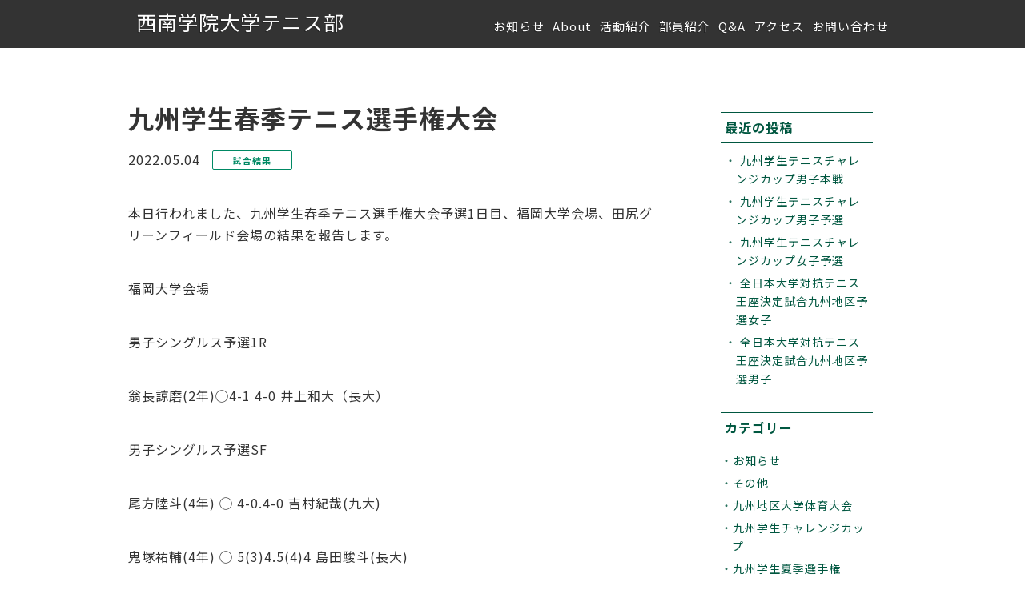

--- FILE ---
content_type: text/html; charset=UTF-8
request_url: https://seinandaitennis.net/archives/3145
body_size: 25331
content:




<!doctype html>
<html lang="ja">
<head>
<meta charset="UTF-8">
<meta charset="UTF-8">
<meta name="viewport" content="width=device-width, initial-scale=1">
<title>九州学生春季テニス選手権大会 | 西南学院大学テニス部</title>
<link rel='dns-prefetch' href='//s0.wp.com' />
<link rel='dns-prefetch' href='//secure.gravatar.com' />
<link rel='dns-prefetch' href='//s.w.org' />
<link rel="alternate" type="application/rss+xml" title="西南学院大学テニス部 &raquo; 九州学生春季テニス選手権大会 のコメントのフィード" href="https://seinandaitennis.net/archives/3145/feed" />
<meta name="description" content="本日行われました、九州学生春季テニス選手権大会予選1日目、福岡大学会場、田尻グリーンフィールド会場の結果を報告します。福岡大学会場男子シングルス予選1R翁長諒磨(2年)◯4-1 4-0 井上和大（長大）男子シングルス予選SF尾方陸斗(4年) ◯ 4-0.4-0 吉村紀哉(九大)鬼塚祐輔(4年) ◯ 5(3)4.5(4)4 島田駿斗(長大)香月春人(4年) ◯ 4-1.5-3 谷山太一(熊大)坂田賢亮(4年) ◯ 4-0.4-0 石橋和大(熊大)翁長諒磨(2" />		<script type="text/javascript">
			window._wpemojiSettings = {"baseUrl":"https:\/\/s.w.org\/images\/core\/emoji\/12.0.0-1\/72x72\/","ext":".png","svgUrl":"https:\/\/s.w.org\/images\/core\/emoji\/12.0.0-1\/svg\/","svgExt":".svg","source":{"concatemoji":"https:\/\/seinandaitennis.net\/wp-includes\/js\/wp-emoji-release.min.js?ver=5.2.21"}};
			!function(e,a,t){var n,r,o,i=a.createElement("canvas"),p=i.getContext&&i.getContext("2d");function s(e,t){var a=String.fromCharCode;p.clearRect(0,0,i.width,i.height),p.fillText(a.apply(this,e),0,0);e=i.toDataURL();return p.clearRect(0,0,i.width,i.height),p.fillText(a.apply(this,t),0,0),e===i.toDataURL()}function c(e){var t=a.createElement("script");t.src=e,t.defer=t.type="text/javascript",a.getElementsByTagName("head")[0].appendChild(t)}for(o=Array("flag","emoji"),t.supports={everything:!0,everythingExceptFlag:!0},r=0;r<o.length;r++)t.supports[o[r]]=function(e){if(!p||!p.fillText)return!1;switch(p.textBaseline="top",p.font="600 32px Arial",e){case"flag":return s([55356,56826,55356,56819],[55356,56826,8203,55356,56819])?!1:!s([55356,57332,56128,56423,56128,56418,56128,56421,56128,56430,56128,56423,56128,56447],[55356,57332,8203,56128,56423,8203,56128,56418,8203,56128,56421,8203,56128,56430,8203,56128,56423,8203,56128,56447]);case"emoji":return!s([55357,56424,55356,57342,8205,55358,56605,8205,55357,56424,55356,57340],[55357,56424,55356,57342,8203,55358,56605,8203,55357,56424,55356,57340])}return!1}(o[r]),t.supports.everything=t.supports.everything&&t.supports[o[r]],"flag"!==o[r]&&(t.supports.everythingExceptFlag=t.supports.everythingExceptFlag&&t.supports[o[r]]);t.supports.everythingExceptFlag=t.supports.everythingExceptFlag&&!t.supports.flag,t.DOMReady=!1,t.readyCallback=function(){t.DOMReady=!0},t.supports.everything||(n=function(){t.readyCallback()},a.addEventListener?(a.addEventListener("DOMContentLoaded",n,!1),e.addEventListener("load",n,!1)):(e.attachEvent("onload",n),a.attachEvent("onreadystatechange",function(){"complete"===a.readyState&&t.readyCallback()})),(n=t.source||{}).concatemoji?c(n.concatemoji):n.wpemoji&&n.twemoji&&(c(n.twemoji),c(n.wpemoji)))}(window,document,window._wpemojiSettings);
		</script>
		<style type="text/css">
img.wp-smiley,
img.emoji {
	display: inline !important;
	border: none !important;
	box-shadow: none !important;
	height: 1em !important;
	width: 1em !important;
	margin: 0 .07em !important;
	vertical-align: -0.1em !important;
	background: none !important;
	padding: 0 !important;
}
</style>
	<link rel='stylesheet' id='wp-block-library-css'  href='https://seinandaitennis.net/wp-includes/css/dist/block-library/style.min.css?ver=5.2.21' type='text/css' media='all' />
<link rel='stylesheet' id='vk-blocks-build-css-css'  href='https://seinandaitennis.net/wp-content/plugins/vk-all-in-one-expansion-unit/plugins/vk-blocks/build/block-build.css?ver=0.6.0' type='text/css' media='all' />
<link rel='stylesheet' id='vkExUnit_common_style-css'  href='https://seinandaitennis.net/wp-content/plugins/vk-all-in-one-expansion-unit/css/vkExUnit_style.css?ver=9.1.2' type='text/css' media='all' />
<link rel='stylesheet' id='sgutc-style-css'  href='https://seinandaitennis.net/wp-content/themes/sgutc/style.css?ver=5.2.21' type='text/css' media='all' />
<link rel='stylesheet' id='ress-css'  href='https://seinandaitennis.net/wp-content/themes/sgutc/css/ress.css?ver=5.2.21' type='text/css' media='all' />
<link rel='stylesheet' id='vegas-css'  href='https://seinandaitennis.net/wp-content/themes/sgutc/css/vegas.min.css?ver=5.2.21' type='text/css' media='all' />
<link rel='stylesheet' id='jetpack_css-css'  href='https://seinandaitennis.net/wp-content/plugins/jetpack/css/jetpack.css?ver=7.5.7' type='text/css' media='all' />
<script type='text/javascript' src='https://seinandaitennis.net/wp-includes/js/jquery/jquery.js?ver=1.12.4-wp'></script>
<script type='text/javascript' src='https://seinandaitennis.net/wp-includes/js/jquery/jquery-migrate.min.js?ver=1.4.1'></script>
<script type='text/javascript' src='https://seinandaitennis.net/wp-content/themes/sgutc/js/vegas.min.js?ver=5.2.21'></script>
<link rel='https://api.w.org/' href='https://seinandaitennis.net/wp-json/' />
<link rel="EditURI" type="application/rsd+xml" title="RSD" href="https://seinandaitennis.net/xmlrpc.php?rsd" />
<link rel="wlwmanifest" type="application/wlwmanifest+xml" href="https://seinandaitennis.net/wp-includes/wlwmanifest.xml" /> 
<link rel='prev' title='九州学生新進テニストーナメント' href='https://seinandaitennis.net/archives/3136' />
<link rel='next' title='九州学生春季テニス選手権大会' href='https://seinandaitennis.net/archives/3152' />
<meta name="generator" content="WordPress 5.2.21" />
<link rel="canonical" href="https://seinandaitennis.net/archives/3145" />
<link rel='shortlink' href='https://wp.me/p4wFP8-OJ' />
<link rel="alternate" type="application/json+oembed" href="https://seinandaitennis.net/wp-json/oembed/1.0/embed?url=https%3A%2F%2Fseinandaitennis.net%2Farchives%2F3145" />
<link rel="alternate" type="text/xml+oembed" href="https://seinandaitennis.net/wp-json/oembed/1.0/embed?url=https%3A%2F%2Fseinandaitennis.net%2Farchives%2F3145&#038;format=xml" />
			
			<script>
			(function(i,s,o,g,r,a,m){i['GoogleAnalyticsObject']=r;i[r]=i[r]||function(){
			(i[r].q=i[r].q||[]).push(arguments)},i[r].l=1*new Date();a=s.createElement(o),
			m=s.getElementsByTagName(o)[0];a.async=1;a.src=g;m.parentNode.insertBefore(a,m)
			})(window,document,'script','https://www.google-analytics.com/analytics.js','ga');

			ga('create', 'UA-142840552-1', 'auto');
			ga('send', 'pageview');

			</script>
			
			
<link rel='dns-prefetch' href='//v0.wordpress.com'/>
<style type='text/css'>img#wpstats{display:none}</style>
<!-- Jetpack Open Graph Tags -->
<meta property="og:type" content="article" />
<meta property="og:title" content="九州学生春季テニス選手権大会" />
<meta property="og:url" content="https://seinandaitennis.net/archives/3145" />
<meta property="og:description" content="本日行われました、九州学生春季テニス選手権大会予選1日目、福岡大学会場、田尻グリーンフィールド会場の結果を報告&hellip;" />
<meta property="article:published_time" content="2022-05-04T11:55:01+00:00" />
<meta property="article:modified_time" content="2022-05-04T12:22:49+00:00" />
<meta property="og:site_name" content="西南学院大学テニス部" />
<meta property="og:image" content="https://s0.wp.com/i/blank.jpg" />
<meta property="og:locale" content="ja_JP" />
<meta name="twitter:creator" content="@seinan_tennis" />
<meta name="twitter:site" content="@seinan_tennis" />
<meta name="twitter:text:title" content="九州学生春季テニス選手権大会" />
<meta name="twitter:card" content="summary" />

<!-- End Jetpack Open Graph Tags -->
<!-- [ VK All in one Expansion Unit OGP ] -->
<meta property="og:site_name" content="西南学院大学テニス部" />
<meta property="og:url" content="https://seinandaitennis.net/archives/3145" />
<meta property="og:title" content="九州学生春季テニス選手権大会 | 西南学院大学テニス部" />
<meta property="og:description" content="本日行われました、九州学生春季テニス選手権大会予選1日目、福岡大学会場、田尻グリーンフィールド会場の結果を報告します。福岡大学会場男子シングルス予選1R翁長諒磨(2年)◯4-1 4-0 井上和大（長大）男子シングルス予選SF尾方陸斗(4年) ◯ 4-0.4-0 吉村紀哉(九大)鬼塚祐輔(4年) ◯ 5(3)4.5(4)4 島田駿斗(長大)香月春人(4年) ◯ 4-1.5-3 谷山太一(熊大)坂田賢亮(4年) ◯ 4-0.4-0 石橋和大(熊大)翁長諒磨(2" />
<meta property="og:type" content="article" />
<!-- [ / VK All in one Expansion Unit OGP ] -->
<style type="text/css"></style><link href="https://fonts.googleapis.com/css?family=Noto+Sans+JP:400,500,700,900&display=swap&subset=japanese" rel="stylesheet"> 
<link href="https://fonts.googleapis.com/css?family=Roboto:400,500,700,900&display=swap" rel="stylesheet">
<link rel="stylesheet" href="https://seinandaitennis.net/wp-content/themes/sgutc/icomoon/style.css">
<script type="text/javascript">
jQuery(function ($) {
$(function(){
  $('.mv').vegas({ //背景画像でスライドショーしたい場所の設定
    slides: [
     { src: 'https://seinandaitennis.net/wp-content/themes/sgutc/images/slide01.jpg' }, //スライドする画像を配列で設定
     { src: 'https://seinandaitennis.net/wp-content/themes/sgutc/images/slide02.jpg' },
     { src: 'https://seinandaitennis.net/wp-content/themes/sgutc/images/slide03.jpg' },
     { src: 'https://seinandaitennis.net/wp-content/themes/sgutc/images/slide04.jpg' }
    ],
     delay: 5000, //スライドまでの時間ををミリ秒単位で設定
     overlay: 'https://seinandaitennis.net/wp-content/themes/sgutc/images/05.png', //オーバーレイする画像の設定
     animation: 'random', //スライドのアニメーションを設定
     transition: 'blur', //スライド間のエフェクトを設定
     transitionDuration: 1000 //エフェクト時間をミリ秒単位で設定
  });
});
});
</script>
<script type="text/javascript">
jQuery(function ($) {
    $(function() {
        var $header = $('#top-head');
        // Nav Toggle Button
        $('#nav-toggle').click(function(){
            $header.toggleClass('open');
        });
    });
	});
</script>
</head>


<body class="post-template-default single single-post postid-3145 single-format-standard post-name-%e4%b9%9d%e5%b7%9e%e5%ad%a6%e7%94%9f%e6%98%a5%e5%ad%a3%e3%83%86%e3%83%8b%e3%82%b9%e9%81%b8%e6%89%8b%e6%a8%a9%e5%a4%a7%e4%bc%9a-9 post-type-post">
<div class="wrap">

<header id="top-head" class="fixed">
    <div class="header_inner">
        <div id="mobile-head">
            <p class="logo"><a href="https://seinandaitennis.net">西南学院大学テニス部</a></p>
            <div id="nav-toggle">
                <div>
                    <span></span>
                    <span></span>
                    <span></span>
                </div>
            </div>
        </div>



		








<nav id="global-nav">
	<ul>
		<li>
			<a href="https://seinandaitennis.net/news/">お知らせ</a>
					</li>

		<li><a href="https://seinandaitennis.net/about">About</a></li>
		<li><a href="https://seinandaitennis.net/activities">活動紹介</a></li>
		<li><a href="https://seinandaitennis.net/member">部員紹介</a></li>
		<li><a href="https://seinandaitennis.net/qa">Q&amp;A</a></li>
		<li><a href="https://seinandaitennis.net/access">アクセス</a></li>
		<li><a href="https://seinandaitennis.net/contact/">お問い合わせ</a></li>
	</ul>

</nav>

    </div>
</header>
 
<main>
	<div class="page_inner">
	<div class="flexbox">
	<div id="article_area">
  
  <h1>九州学生春季テニス選手権大会</h1>
  
  <time datetime="2022-05-04">2022.05.04</time>
<p class="category">試合結果</p>

	
  <p>
<p class="p1"><span class="s1">本日行われました、九州学生春季テニス選手権大会予選</span><span class="s2">1</span><span class="s1">日目、福岡大学会場、田尻グリーンフィールド会場の結果を報告します。</span></p>
<p class="p1"><span class="s1">福岡大学会場</span></p>
<p class="p1"><span class="s1">男子シングルス予選</span><span class="s2">1R</span></p>
<p class="p1"><span class="s1">翁長諒磨</span><span class="s2">(2</span><span class="s1">年</span><span class="s2">)</span><span class="s1">◯</span><span class="s2">4-1 4-0 </span><span class="s1">井上和大（長大）</span></p>
<p class="p1"><span class="s1">男子シングルス予選</span><span class="s2">SF</span></p>
<p class="p3"><span class="s1">尾方陸斗</span><span class="s2">(4</span><span class="s1">年</span><span class="s2">) </span><span class="s1">◯</span><span class="s2"> 4-0.4-0 </span><span class="s1">吉村紀哉</span><span class="s2">(</span><span class="s1">九大</span><span class="s2">)</span></p>
<p class="p3"><span class="s1">鬼塚祐輔</span><span class="s2">(4</span><span class="s1">年</span><span class="s2">) </span><span class="s1">◯</span><span class="s2"> 5(3)4.5(4)4 </span><span class="s1">島田駿斗</span><span class="s2">(</span><span class="s1">長大</span><span class="s2">)</span></p>
<p class="p3"><span class="s1">香月春人</span><span class="s2">(4</span><span class="s1">年</span><span class="s2">) </span><span class="s1">◯</span><span class="s2"> 4-1.5-3 </span><span class="s1">谷山太一</span><span class="s2">(</span><span class="s1">熊大</span><span class="s2">)</span></p>
<p class="p3"><span class="s1">坂田賢亮</span><span class="s2">(4</span><span class="s1">年</span><span class="s2">) </span><span class="s1">◯</span><span class="s2"> 4-0.4-0 </span><span class="s1">石橋和大</span><span class="s2">(</span><span class="s1">熊大</span><span class="s2">)</span></p>
<p class="p3"><span class="s1">翁長諒磨</span><span class="s2">(2</span><span class="s1">年</span><span class="s2">) ● 1-4.5-3.7-10 </span><span class="s1">中園仁</span><span class="s2">(</span><span class="s1">熊大</span><span class="s2">)</span></p>
<p class="p3"><span class="s1">堤健太郎</span><span class="s2">(2</span><span class="s1">年</span><span class="s2">) </span><span class="s1">◯</span><span class="s2"> 4-0.4-0 </span><span class="s1">内田龍成</span><span class="s2">(</span><span class="s1">佐大</span><span class="s2">)</span></p>
<p class="p1"><span class="s1">男子シングルス予選</span><span class="s2">F</span></p>
<p class="p3"><span class="s1">尾方陸斗</span><span class="s2">(4</span><span class="s1">年</span><span class="s2">) </span><span class="s1">◯</span><span class="s2"> 6-1.6-0 </span><span class="s1">大城盛晃</span><span class="s2">(</span><span class="s1">九共大</span><span class="s2">)</span></p>
<p class="p3"><span class="s1">堤健太郎</span><span class="s2">(2</span><span class="s1">年</span><span class="s2">) </span><span class="s1">◯</span><span class="s2"> 6-1.7(2)6 </span><span class="s1">上条良平</span><span class="s2">(</span><span class="s1">九大</span><span class="s2">)</span></p>
<p class="p1"><span class="s1">田尻グリーンフィールド会場</span></p>
<p class="p1"><span class="s1">男子シングルス予選</span><span class="s2">1R</span></p>
<p class="p3"><span class="s1">岩野寛大</span><span class="s2">(2</span><span class="s1">年</span><span class="s2">) </span><span class="s1">◯</span><span class="s2"> 4-2.4-0 </span><span class="s1">黒岩立夢</span><span class="s2">(</span><span class="s1">熊大</span><span class="s2">)</span></p>
<p class="p3"><span class="s1">川上大貴</span><span class="s2">(1</span><span class="s1">年</span><span class="s2">) </span><span class="s1">◯</span><span class="s2"> 4-0.4-0 </span><span class="s1">末永大輔</span><span class="s2">(</span><span class="s1">第工大</span><span class="s2">)</span></p>
<p class="p3"><span class="s1">桝哲洋</span><span class="s2">(1</span><span class="s1">年</span><span class="s2">) ● 3-5.1-4 </span><span class="s1">弓削遙彦</span><span class="s2">(</span><span class="s1">九大医</span><span class="s2">)</span></p>
<p class="p3"><span class="s1">守田一馬</span><span class="s2">(1</span><span class="s1">年</span><span class="s2">) ● 2-4.0-4 </span><span class="s1">江嵜就</span><span class="s2">(</span><span class="s1">九大医</span><span class="s2">)</span></p>
<p class="p1"><span class="s1">男子シングルス予選</span><span class="s2">SF</span></p>
<p class="p3"><span class="s1">川上大貴</span><span class="s2">(1</span><span class="s1">年</span><span class="s2">) </span><span class="s1">◯</span><span class="s2"> 1-4.4-2.10-6 </span><span class="s1">田中翔大</span><span class="s2">(</span><span class="s1">福大</span><span class="s2">)</span></p>
<p class="p1"><span class="s1">女子ダブルス予選</span><span class="s2">SF</span></p>
<p class="p3"><span class="s1">松本</span><span class="s2">(2</span><span class="s1">年</span><span class="s2">)</span><span class="s1">･池野</span><span class="s2">(1</span><span class="s1">年</span><span class="s2">) </span><span class="s1">◯</span><span class="s2"> 4-0.4-0 </span><span class="s1">大塚･高野</span><span class="s2">(</span><span class="s1">熊大</span><span class="s2">)</span></p>
<p class="p1"><span class="s1">尚、松本</span><span class="s2">(3</span><span class="s1">年</span><span class="s2">)</span><span class="s1">・池野</span><span class="s2">(2</span><span class="s1">年</span><span class="s2">)</span><span class="s1">の女子ダブルス予選</span><span class="s2">F</span><span class="s1">、川上大貴</span><span class="s2">(1</span><span class="s1">年</span><span class="s2">)</span><span class="s1">の男子シングルス予選</span><span class="s2">F</span><span class="s1">は日没</span><span class="s2">ret</span><span class="s1">により、延期となりました。</span></p>
<p class="p1"><span class="s1">以上です。</span></p>
<div class="veu_socialSet veu_socialSet-position-after veu_contentAddSection"><script>window.twttr=(function(d,s,id){var js,fjs=d.getElementsByTagName(s)[0],t=window.twttr||{};if(d.getElementById(id))return t;js=d.createElement(s);js.id=id;js.src="https://platform.twitter.com/widgets.js";fjs.parentNode.insertBefore(js,fjs);t._e=[];t.ready=function(f){t._e.push(f);};return t;}(document,"script","twitter-wjs"));</script><ul></ul></div><!-- [ /.socialSet ] --></p>

<div class="post_area">
<ul>
	<li><a href="https://seinandaitennis.net/archives/3136" rel="prev">古い記事へ</a></li>
	<li><a href="https://seinandaitennis.net/archives/3152" rel="next">新しい記事へ</a></li>
</ul>
</div>
<!-- / #article_area --></div>


		<div id="side">
									<div class="widget">
										<li id="recent-posts-2" class="widget widget_recent_entries">		<h2 class="widgettitle">最近の投稿</h2>
		<ul>
											<li>
					<a href="https://seinandaitennis.net/archives/3895">九州学生テニスチャレンジカップ男子本戦</a>
									</li>
											<li>
					<a href="https://seinandaitennis.net/archives/3889">九州学生テニスチャレンジカップ男子予選</a>
									</li>
											<li>
					<a href="https://seinandaitennis.net/archives/3887">九州学生テニスチャレンジカップ女子予選</a>
									</li>
											<li>
					<a href="https://seinandaitennis.net/archives/3883">全日本大学対抗テニス王座決定試合九州地区予選女子</a>
									</li>
											<li>
					<a href="https://seinandaitennis.net/archives/3881">全日本大学対抗テニス王座決定試合九州地区予選男子</a>
									</li>
					</ul>
		</li>
<li id="categories-3" class="widget widget_categories"><h2 class="widgettitle">カテゴリー</h2>
		<ul>
				<li class="cat-item cat-item-11"><a href="https://seinandaitennis.net/archives/category/information">お知らせ</a>
</li>
	<li class="cat-item cat-item-1"><a href="https://seinandaitennis.net/archives/category/others">その他</a>
</li>
	<li class="cat-item cat-item-18"><a href="https://seinandaitennis.net/archives/category/result/%e4%b9%9d%e5%b7%9e%e5%9c%b0%e5%8c%ba%e5%a4%a7%e5%ad%a6%e4%bd%93%e8%82%b2%e5%a4%a7%e4%bc%9a">九州地区大学体育大会</a>
</li>
	<li class="cat-item cat-item-44"><a href="https://seinandaitennis.net/archives/category/%e4%b9%9d%e5%b7%9e%e5%ad%a6%e7%94%9f%e3%83%81%e3%83%a3%e3%83%ac%e3%83%b3%e3%82%b8%e3%82%ab%e3%83%83%e3%83%97">九州学生チャレンジカップ</a>
</li>
	<li class="cat-item cat-item-6"><a href="https://seinandaitennis.net/archives/category/result/qgakuseinatu">九州学生夏季選手権</a>
</li>
	<li class="cat-item cat-item-20"><a href="https://seinandaitennis.net/archives/category/result/%e4%b9%9d%e5%b7%9e%e5%ad%a6%e7%94%9f%e5%ae%a4%e5%86%85%e3%83%86%e3%83%8b%e3%82%b9%e9%81%b8%e6%89%8b%e6%a8%a9">九州学生室内テニス選手権</a>
</li>
	<li class="cat-item cat-item-5"><a href="https://seinandaitennis.net/archives/category/result/qgakuseiharu">九州学生春季選手権</a>
</li>
	<li class="cat-item cat-item-23"><a href="https://seinandaitennis.net/archives/category/%e4%bd%99%e8%ab%87">余談</a>
</li>
	<li class="cat-item cat-item-19"><a href="https://seinandaitennis.net/archives/category/result/%e5%85%a8%e6%97%a5%e6%9c%ac%e5%ad%a6%e7%94%9f%e3%83%86%e3%83%8b%e3%82%b9%e9%81%b8%e6%89%8b%e6%a8%a9">全日本学生テニス選手権</a>
</li>
	<li class="cat-item cat-item-7"><a href="https://seinandaitennis.net/archives/category/result/alljapanouza">全日本対抗テニス王座</a>
</li>
	<li class="cat-item cat-item-14"><a href="https://seinandaitennis.net/archives/category/information/report">報告</a>
</li>
	<li class="cat-item cat-item-9"><a href="https://seinandaitennis.net/archives/category/result/taikousen">対抗戦</a>
</li>
	<li class="cat-item cat-item-17"><a href="https://seinandaitennis.net/archives/category/%e6%89%80%e4%bf%a1%e8%a1%a8%e6%98%8e">所信表明</a>
</li>
	<li class="cat-item cat-item-12"><a href="https://seinandaitennis.net/archives/category/information/new">新着情報</a>
</li>
	<li class="cat-item cat-item-4"><a href="https://seinandaitennis.net/archives/category/result/sinsin">新進トーナメント</a>
</li>
	<li class="cat-item cat-item-10"><a href="https://seinandaitennis.net/archives/category/result">試合結果</a>
</li>
		</ul>
			</li>
						</div>
		<!-- / #side --></div>
<!-- / .flexbox --></div>

	<!-- / .page_inner --></div>
</main>
 
 
<footer>
	<section id="footer_section01">
		<div class="bg_inner bg_color_main">
			<div class="inner">
					<h2 class="home_title home_title_white">CONTACT<span>お問い合わせ</span></h2>
				<div class="section_inner">
					<p class="text_center text_white margin_t30">入部、見学をご希望の方は下記からお問い合わせください。</p>
					<p class="btn btn_center"><a href="https://seinandaitennis.net/contact/">CONTACT</a></p>
				</div>
			</div>
		</div>
	</section>


	<section id="footer_section02">
		<div class="bg_inner">
			<div class="inner">
				<div class="section_inner text_white">
					<div class="footer_sns">
						<h3>FOLLOW US</h3>
						<ul class="web-logo-font">
							<li><a href="https://www.instagram.com/seinan_tennis/?hl=af" target="_blank"><span class="icon-instagram"></span></a></li>
							<li><a href="https://twitter.com/seinan_tennis?lang=ja" target="_blank"><span class="icon-twitter"></span></a></li>
							<li><a href="https://www.facebook.com/seinangakuin.tennis/" target="_blank"><span class="icon-facebook"></span></a></li>
							<!--<li><a href="#"><span class="icon-line"></span></a></li>-->
						</ul>
					</div>
					<ul class="footer_link">
						<li><a href="https://seinandaitennis.net/news/">News</a></li>
						<li><a href="https://seinandaitennis.net/about">About</a></li>
						<li><a href="https://seinandaitennis.net/activities">活動紹介</a></li>
						<li><a href="https://seinandaitennis.net/member">部員紹介</a></li>
						<li><a href="https://seinandaitennis.net/results">試合結果</a></li>
						<li><a href="https://seinandaitennis.net/qa">Q&amp;A</a></li>
						<li><a href="https://seinandaitennis.net/access">アクセス</a></li>
						<li><a href="http://www.seinan-gu.ac.jp/" target="_blank">西南学院大学</a></li>
					</ul>
					<p class="footer_logo">西南学院大学テニス部</p>
					<p class="copy">&copy; Seinan Gakuin University Tennis Club. All Rights Reserved.</p>
				</div>
			</div>
		</div>
	</section>

</footer>
</div>
</body>
</html>​<script type='text/javascript' src='https://stats.wp.com/e-202548.js' async='async' defer='defer'></script>
<script type='text/javascript'>
	_stq = window._stq || [];
	_stq.push([ 'view', {v:'ext',j:'1:7.5.7',blog:'66892614',post:'3145',tz:'9',srv:'seinandaitennis.net'} ]);
	_stq.push([ 'clickTrackerInit', '66892614', '3145' ]);
</script>


--- FILE ---
content_type: text/css
request_url: https://seinandaitennis.net/wp-content/themes/sgutc/style.css?ver=5.2.21
body_size: 26250
content:
/*
Theme Name: SGU Tennis Club
Author: R.Murakami
Description: 「西南学院大学テニス部HP用」テーマ
Version: 1.0
Text Domain: sgutc
*/


@charset "UTF-8";
/* CSS Document */




/*common
---------------------------------*/
html{
	font-size:62.5%;/* font-size10px */
	}
body{
	font-size:1.6em;/* font-size16px */
	font-family: 'Noto Sans JP', sans-serif;
	line-height:1.7;
	color:#333;
	letter-spacing:1px;
	}
a{
	text-decoration:none;
	color:#333;
	}
a:hover{
	color:#FFD700;
}
footer a{
	color:#fff;
	}
img{
	max-width:100%;
	vertical-align:baseline;
	}
ul{
	list-style:none;
	}
@media screen and (max-width: 480px) {
body{
letter-spacing:0;
}
}

/*color
---------------------------------*/
.text_white{
	color:#fff !important;
	text-shadow:-1px 1px 0 rgba(0,0,0,0.8);
	}
.bg_color_main{
	background-color:#005740;
	}
.bg_color_sub{
	background-color:#F2F8EF;
	}
.text_red{
	color:#F00;
	}

/*btn
---------------------------------*/
.btn{
	width:158px;
	background-color:#EFBB3F;
	margin:35px 0 0;
	}
.btn a{
	display:block;
	width:158px;
	padding:15px 10px;
	background-color:#EFBB3F;
	text-align:center;
	color:#fff;
	font-weight:bold;
	font-family: 'Roboto', sans-serif;
	text-shadow:-1px 1px 0 rgba(0,0,0,0.1);
	box-shadow: 1px 1px 3px 0 rgba(0,0,0,0.1);
	}
.btn a:hover{
	background-color:#FFD700;
	}
.btn_center{
	margin:35px auto 0;
	}


/*text-align
---------------------------------*/
.text_center{
	text-align:center !important;
	}
.text_left{
	text-align:left !important;
	}


/*margin
---------------------------------*/
.margin_t5{
	margin:5px 0 0 !important;
	}
.margin_t10{
	margin:10px 0 0 !important;
	}
.margin_t15{
	margin:15px 0 0 !important;
	}
.margin_t20{
	margin:20px 0 0 !important;
	}
.margin_t30{
	margin:30px 0 0 !important;
	}
.margin_t40{
	margin:40px 0 0 !important;
	}


/*navigation
---------------------------------*/
.header_inner{
	width:940px;
	margin:0 auto;
	}
.header_inner:after {
	content: "";
	clear: both;
	display: block;
}
#top-head {
	top: -100px;
	position: absolute;
	width: 100%;
	margin: 100px auto 0;
	padding: 30px 0 0;
	line-height: 1;
	z-index: 999;
}
#top-head a,
#top-head {
	color: #fff;
	text-shadow:-1px 1px 0 rgba(0,0,0,0.3);
}
#top-head a:hover{
	color:#FFD700;
}

#top-head .header_inner {
	position: relative;
}
#top-head .logo {
	float: left;
	font-size:2.5rem;
	color:#fff;
	text-shadow:-1px 1px 0 rgba(0,0,0,0.3);
}
#global-nav ul {
	position: absolute;
	right: 0;
	bottom: 0;
	font-size: 1.5rem;
}
#global-nav ul li {
	float: left;
}
#global-nav ul li a {
	padding: 0 0 0 10px;
}

/*Fixed
---------------------------------*/
#top-head.fixed {
	margin-top: 0;
	top: 0;
	position: fixed;
	padding-top: 15px;
	height: 60px;
	background: #000;
	background: rgba(0,0,0,0.8);
	transition: top 0.65s ease-in;
	-webkit-transition: top 0.65s ease-in;
	-moz-transition: top 0.65s ease-in;
}

/* Toggle Button */
#nav-toggle {
	display: none;
	position: absolute;
	right: 0;
	top: -1px;
	width: 72px;
	height: 59px;
	cursor: pointer;
	z-index: 101;
	background:#FFD700;
}
#nav-toggle div {
	position: relative;
}
#nav-toggle span {
	display: block;
	position: absolute;
	height: 2px;
	width:22px;
	background: #fff;
	left: 25px;
	-webkit-transition: .35s ease-in-out;
	-moz-transition: .35s ease-in-out;
	transition: .35s ease-in-out;
}
#nav-toggle span:nth-child(1) {
	top: 22px;
}
#nav-toggle span:nth-child(2) {
	top: 28px;
}
#nav-toggle span:nth-child(3) {
	top: 34px;
width:16px;
}
@media screen and (max-width: 980px) {
	#top-head,.header_inner {
	width: 100%;
	padding: 0;
}
#top-head {
	top: 0;
	position: fixed;
	margin-top: 0;
}

/* Fixed reset */
#top-head.fixed {
	padding-top: 0;
	background: transparent;
}
#mobile-head {
	background: rgba(0,0,0,0.9);
	width: 100%;
	height: 58px;
	z-index: 999;
	position: relative;
}
#top-head.fixed .logo,#top-head .logo {
	position: absolute;
	left: 25px;
	top: 22px;
	color: #fff;
	font-size:1.5rem;
}
#global-nav {
	position: absolute;
	/* 開いてないときは画面外に配置 */
	top: -500px;
	background: rgba(0,0,0,0.9);
	width: 100%;
	text-align: center;
	padding: 10px 0;
	-webkit-transition: .5s ease-in-out;
	-moz-transition: .5s ease-in-out;
	transition: .5s ease-in-out;
	padding:20px 0;
}
#global-nav ul {
	list-style: none;
	position: static;
	right: 0;
	bottom: 0;
	font-size: 1.5rem;
}
#global-nav ul li {
	float: none;
	position: static;
}
#top-head #global-nav ul li a,
#top-head.fixed #global-nav ul li a {
	width: 100%;
	display: block;
	color: #fff;
	padding: 18px 0;
}
#nav-toggle {
	display: block;
}

/* #nav-toggle 切り替えアニメーション */
.open #nav-toggle span:nth-child(1) {
		top: 30px;
		-webkit-transform: rotate(315deg);
		-moz-transform: rotate(315deg);
		transform: rotate(315deg);
}
.open #nav-toggle span:nth-child(2) {
	width: 0;
	left: 50%;
}
.open #nav-toggle span:nth-child(3) {
	top: 30px;
	-webkit-transform: rotate(-315deg);
	-moz-transform: rotate(-315deg);
	transform: rotate(-315deg);
	width:22px;
}

/* #global-nav スライドアニメーション */
.open #global-nav {
	/* #global-nav top + #mobile-head height */
	-moz-transform: translateY(556px);
	-webkit-transform: translateY(556px);
	transform: translateY(556px);
}
}

@media screen and (max-width: 480px) {
#top-head,.header_inner {
	width: 100%;
	padding: 0;
}
#top-head {
	top: 0;
	position: fixed;
	margin-top: 0;
}

/* Fixed reset */
#top-head.fixed {
	padding-top: 0;
	background: transparent;
}
#mobile-head {
	background: rgba(0,0,0,0.9);
	width: 100%;
	height: 58px;
	z-index: 999;
	position: relative;
}
#top-head.fixed .logo,#top-head .logo {
	position: absolute;
	left: 25px;
	top: 22px;
	color: #fff;
	font-size:1.5rem;
}
#global-nav {
	position: absolute;
	/* 開いてないときは画面外に配置 */
	top: -500px;
	background: rgba(0,0,0,0.9);
	width: 100%;
	text-align: center;
	padding: 10px 0;
	-webkit-transition: .5s ease-in-out;
	-moz-transition: .5s ease-in-out;
	transition: .5s ease-in-out;
	padding:15%;
}
#global-nav ul {
	list-style: none;
	position: static;
	right: 0;
	bottom: 0;
	font-size: 1.5rem;
}
#global-nav ul li {
	float: none;
	position: static;
}
#top-head #global-nav ul li a,
#top-head.fixed #global-nav ul li a {
	width: 100%;
	display: block;
	color: #fff;
	padding: 18px 0;
}
#nav-toggle {
	display: block;
}

/* #nav-toggle 切り替えアニメーション */
.open #nav-toggle span:nth-child(1) {
		top: 30px;
		-webkit-transform: rotate(315deg);
		-moz-transform: rotate(315deg);
		transform: rotate(315deg);
}
.open #nav-toggle span:nth-child(2) {
	width: 0;
	left: 50%;
}
.open #nav-toggle span:nth-child(3) {
	top: 30px;
	-webkit-transform: rotate(-315deg);
	-moz-transform: rotate(-315deg);
	transform: rotate(-315deg);
	width:22px;
}

/* #global-nav スライドアニメーション */
.open #global-nav {
	/* #global-nav top + #mobile-head height */
	-moz-transform: translateY(556px);
	-webkit-transform: translateY(556px);
	transform: translateY(556px);
}
}


/*layout
---------------------------------*/
.bg_inner{
	width:100%;
	padding:120px 0;
	}
.inner{
	width:960px;
	margin:0 auto;
	padding:0 10px;
	}
.section_inner{
	margin:30px 0 0;
	}
@media screen and (max-width: 980px) {
.bg_inner{
	padding:60px 0;
}
.inner{
	width:90%;
	margin:0 auto;
	}
.section_inner{
	margin:15px 0 0;
	}
	}
@media screen and (max-width: 480px) {
.bg_inner{
	padding:60px 0;
}
.inner{
	width:90%;
	margin:0 auto;
	}
.section_inner{
	margin:15px 0 0;
	}
}


/*mv
---------------------------------*/
.catch{
	font-size:16rem;
	color:#EFBB3F;
	font-weight:bold;
	line-height:1.2;
	font-family: 'Roboto', sans-serif;
	padding:150px 0 120px;
	letter-spacing: 10px;
	text-shadow: 1px 2px 4px rgba(0,0,0,0.6);
	}
@media screen and (max-width: 980px) {
.catch{
	font-size:16rem;
	padding:140px 0 140px;
}
}
@media screen and (max-width: 480px) {
.catch{
	font-size:8.0rem;
	padding:180px 0 140px;
}
}



/*main
---------------------------------*/
.home_title{
	font-size:3.6rem;
	font-family: 'Roboto', sans-serif;	
	text-align:center;
	color:#000;
	font-weight:bold;
	letter-spacing:2px;
	}
.home_title span{
	font-size:1.4rem;
	text-align:center;
	display:block;
	letter-spacing:1px;
	}
.home_title_white{
	color:#fff;
	text-shadow:-1px 1px 0 rgba(0,0,0,0.8);
	}
.home_title_white span{
	text-shadow:-1px 1px 0 rgba(0,0,0,0.8);
	}
#home_section02 .home_title,#home_section02 .home_title span,#home_section03 .home_title,#home_section03 .home_title span{
	text-align:left;
	}
@media screen and (max-width: 480px) {
#home_section02 .home_title,#home_section02 .home_title span,#home_section03 .home_title,#home_section03 .home_title span{
	text-align:center;
	}
#home_section02 .btn,#home_section03 .btn{
	margin:35px auto 0;
	}
#home_section03 p{
	text-align:center;
	}

}


/*#home_section03
---------------------------------*/
#home_section03 .bg_inner{
	padding:120px 0 340px;
	}
#home_section03 .inner{
	position:relative;
	}
#home_section03 .position_box{
	position:absolute;
	top:0;
	right:0;
	width:350px;
	}
@media screen and (max-width: 480px) {
#home_section03 .bg_inner{
	padding:60px 0 340px;
	}
#home_section03 .inner{
	position:relative;
	}
#home_section03 .position_box{
	position:absolute;
	width:100%;
	top:0;
	right:0;
	}
}



/*main bg_inner
---------------------------------*/
#home_section01 .bg_inner{
	background:url(images/bg_section01.jpg) no-repeat 0 0;
	background-position:center;
	background-size:cover;
	}
#home_section02 .bg_inner{
	background:url(images/bg_section02.jpg) no-repeat 0 0;
	background-position:center;
	background-size:cover;
	}
#home_section03{
	background:url(img/240910/bg_section03.jpg) no-repeat 0 0;
	background-position:center bottom;
	background-size:cover;
	}
#home_section03 .bg_inner{
	background-color: rgba(0,0,0,0.4);
	}
@media screen and (max-width: 480px) {
#home_section03{
	background-position:35%;
}
}





/*footer
---------------------------------*/
footer .section_inner{
	margin:0;
	}
.footer_sns{
	display:flex;
	justify-content:center;
 align-items: center;
}
footer_sns h3{
	font-weight:bold;
	font-size:1.6rem;
	}
.footer_sns .web-logo-font{
	display:flex;
	justify-content:center;
	margin:3px 0 0;
	}
.footer_sns li{
	padding:0 0 0 20px;
	}
.footer_sns li:first-child{
	padding:0 0 0 25px;
	}
.footer_link{
	display:flex;
	justify-content:center;
	margin:50px 0 0;
	}
.footer_link li{
	padding:0 14px 0 15px;
	border-right:1px solid #fff;
	}
.footer_link li:last-child{
	padding:0 0 0 15px;
	border-right:none;
	}
.footer_logo{
	text-align:center;
	margin:50px 0 0;
	padding:49px 0 0;
	border-top:1px solid #fff;
	font-size:5.0rem;
	}
.copy{
	text-align:center;
	margin:10px 0 0;
	font-size:1.4rem;
	font-family: 'Roboto', sans-serif;	
	}
#footer_section02 .bg_inner{
	background:url(images/bg_footer.jpg) no-repeat 0 0;
	background-position:center;
	background-size:cover;
	}
@media screen and (max-width: 980px) {
.footer_link{
	flex-wrap: wrap;
	margin:0;
	padding:15px 0 0;
	}
.footer_link{
	flex-wrap: wrap;
	margin:0;
	padding:15px 0 0;
	}
.footer_link li{
	font-size:1.5rem;
	padding:0 10px 0;
	margin:15px 0 0;
	}
.footer_link li:first-child{
	padding:0 10px 0 0;
	}
.footer_link li:last-child{
	padding:0 0 0 10px;
	}
}
@media screen and (max-width: 480px) {
.footer_sns{
	display:block;
	}
.footer_sns h3{
	margin:0;
	text-align:center;
	}
.footer_sns .web-logo-font{
	margin:30px 0 0;
	}
.footer_sns li:first-child{
	padding:0;
	}
.footer_link{
	flex-wrap: wrap;
	margin:0;
	padding:15px 0 0;
	}
.footer_link li{
	font-size:1.5rem;
	padding:0 10px 0;
	margin:15px 0 0;
	}
.footer_link li:first-child{
	padding:0 10px 0 0;
	}
.footer_link li:last-child{
	padding:0 0 0 10px;
	}
.footer_logo{
	margin:40px 0 0;
	padding:24px 0 0;
	font-size:2.8rem;
	}
.copy{
	margin:5px 0 0;
	font-size:1.0rem;
	}
#footer_section02 .bg_inner{
	background-position:30%;
	}
}







/*page_mv
---------------------------------*/
.page_mv .bg_inner{
	background-size:cover;
	background-position:bottom center;
	position: relative;
	height:600px;
	}
.page_mv .bg_inner::before{
	background-color: rgba(0,0,0,0.5);
	position: absolute;
	top: 0;
	right: 0;
	bottom: 0;
	left: 0;
	content: ' ';
}
.page_mv .bg_inner .bgbox{
  position: absolute;
  width: 100%;
  text-align: center;
}
.page_mv h1{
	font-family: 'Roboto', sans-serif;
	font-size:6.8rem;
	text-align:center;
	color:#fff;
	letter-spacing:1px;
	margin:130px 0 0;
	}
.page_mv span{
	display:block;
	font-size:1.8rem;
	}
@media screen and (max-width: 980px) {
.page_mv .bg_inner{
	height:340px;
	}
.page_mv h1{
	font-size:3.4rem;
	letter-spacing:2px;
	margin:100px 0 0;
	}
.page_mv span{
	font-size:1.4rem;
	letter-spacing:0;
	}
}
@media screen and (max-width: 480px) {
.page_mv .bg_inner{
	height:260px;
	}
.page_mv h1{
	font-size:3.4rem;
	letter-spacing:2px;
	margin:57px 0 0;
	}
.page_mv span{
	font-size:1.4rem;
	letter-spacing:0;
	}
}


/*pages layout
---------------------------------*/
.page_inner{
	width:980px;
	padding:120px 10px;
	margin:0 auto;
	}
.colum2_box{
	display:flex;
	justify-content:space-between;
	flex-wrap:wrap;
	}
.colum2_box .box_img,.colum2_box .box_text{
	width:460px;
	}
.column2_section{
	display:flex;
	justify-content:space-between;
	flex-wrap:wrap;
	}
.column2_section .section_box_left,.column2_section .section_box_right{
	width:460px;
	}
.section_border{
	border-top:1px solid #E9E9E9;
	margin:70px 0 0;
	padding:60px 0 0;
	}
@media screen and (max-width: 980px) {
.page_inner{
	width:90%;
	padding:60px 0;
	}
.colum2_box .box_img,.colum2_box .box_text{
	width:48%;
	}
.column2_section .section_box_left,.column2_section .section_box_right{
	width:48%;
	}
}
@media screen and (max-width: 480px) {
.page_inner{
	width:90%;
	padding:60px 0;
	}
.colum2_box .box_img,.colum2_box .box_text{
	width:100%;
	}
.colum2_box .box_text{
	margin:20px 0 0;
	}
.column2_section .section_box_left,.column2_section .section_box_right{
	width:100%;
	}
.column2_section .section_box_right{
	margin:60px 0 0;
	padding:40px 0 0;
	border-top:1px solid #E9E9E9;
	}
.section_border{
	margin:60px 0 0;
	padding:40px 0 0;
	}
}


/*text
---------------------------------*/
.page_title{
	font-size:3.6rem;
	font-family: 'Roboto', sans-serif;
	margin:0 0 30px;
	}
.page_title span{
	font-size:1.2rem;
	font-weight:normal;
	display:inline-block;
	padding:0 0 0 40px;
	position:relative;
	}
.page_title span::before{
  content: '/';
  color: #005740;
	font-size:3.6rem;
	position:absolute;
	top:-30px;
	left:11px;
	}
.page_title span::after{
  content: '/';
  color: #EFBB3F;
	font-size:3.6rem;
	position:absolute;
	top:-30px;
	left:23px;
	}
.page_inner h3{
	font-size:2.0rem;
	font-weight:bold;
	color:#005740;
	}
.page_inner h4{
	font-size:1.8rem;
	font-weight:bold;
	color:#005740;
	}
.attention{
	text-indent:-1em;
	margin:5px 0 0;
	}
.attention li::before {
  display: inline;
  content: "※";
}
.attention li {
	padding-left:1em;
	font-size:1.4rem;
	color:#666666;
}
@media screen and (max-width: 980px) {
.page_title{
	font-size:3.0rem;
	}
}
@media screen and (max-width: 480px) {
}


/*table
---------------------------------*/
.table_01{
  width: 100%;
  border-collapse:separate;
  border-spacing: 0;
	}
.table_01 th{
	width:25%;
	color:#fff;
	background-color:#008964;
	border-left: 1px solid #E9E9E9;
	border-top: 1px solid #E9E9E9;
	border-bottom: 1px solid #E9E9E9;
	padding: 10px 0;
	}
.table_01 td{
	width:25%;
	border-left: 1px dotted #E9E9E9;
	border-bottom: 1px solid #E9E9E9;
	padding: 20px 0;
	text-align:center;
	}
.table_01 td:first-child{
	font-weight:bold;
}
.table_01 td:last-child{
  border-right: 1px solid #E9E9E9;
}
.table_01 tr:nth-child(odd){
	background:#F2F8EF;
}
.table_nothing th{
	font-weight:normal;
	text-align:left;
	}


/*colum
---------------------------------*/
.colum4_box{
	display:flex;
	flex-wrap:wrap;
	}
.colum4_box .box{
	width:225px;
	margin:20px 20px 0 0;
	}
.colum4_box .box:nth-child(4n){
	margin:20px 0 0 0;
	}
.colum4_box .box:nth-child(-n+4){
	margin-top:0;
	}
.caption01{
	font-size:1.2rem;
	font-weight:bold;
	}
@media screen and (max-width: 980px) {
.colum4_box .box{
	width:31%;
	margin:20px 10px 0 0;
	}
.colum4_box .box:nth-child(4n){
	margin:20px 10px 0 0;
	}
.colum4_box .box:nth-child(-n+4){
	margin:20px 10px 0 0;
	}
.colum4_box .box:nth-child(3n){
	margin:20px 0 0 0;
	}
.colum4_box .box:nth-child(-n+3){
	margin-top:0;
	}
.caption01{
	display:block;
	margin:0 0 5px;
	}
}
@media screen and (max-width: 480px) {
.colum4_box{
	justify-content:space-between;
	}
.colum4_box .box{
	width:48%;
	margin:20px 0 0;
	}
.colum4_box .box:nth-child(4n){
	margin:20px 0 0;
	}
.colum4_box .box:nth-child(-n+4){
	margin:20px 0 0;
	}
.colum4_box .box:nth-child(n+3){
	margin:25px 0 0;
	}
.caption01{
	display:block;
	margin:0 0 5px;
	}
.profile li{
	font-size:1.5rem;
	}
}


/*list
---------------------------------*/
.list01{
	text-indent:-1em;
	margin:5px 0 0;
	}
.list01 li::before {
  display: inline;
  content: "・";
	color:#29725E;
}
.list01 li {
	padding-left:1em;
}


/*qa
---------------------------------*/
.qa{
	width:960px;
	border-left:3px solid #F2F8EF;
	border-right:3px solid #F2F8EF;
	}
.qa dt{
	padding:20px 30px 20px 80px;
	background:#F2F8EF;
	font-size:18px;
	font-weight:bold;
	color:#005740;
	position:relative;
	}
.qa dt::before {
  display: inline;
  content: "Q";
	color:#29725E;
	font-size:3.0rem;
	position:absolute;
	top:5px;
	left:32px;
}
.qa dd{
	padding:40px 30px 40px 80px;
	position:relative;
	}
.qa dd::before {
  display: inline;
  content: "A";
	color:#EFBB3F;
	font-size:3.0rem;
	position:absolute;
	top:26px;
	left:32px;
	font-weight:bold;
}
.qa dd:last-child{
	border-bottom:3px solid #F2F8EF;
	}
@media screen and (max-width: 980px) {
.qa{
	width:100%;
	}
.qa dt{
	padding:20px 20px 20px 55px;
	}
.qa dt::before {
	top:8px;
	left:15px;
}
.qa dd{
	padding:30px 30px 30px 60px;
	}
.qa dd::before {
	top:17px;
	left:20px;
}
}
@media screen and (max-width: 480px) {
.qa{
	width:100%;
	}
.qa dt{
	padding:20px 20px 20px 55px;
	}
.qa dt::before {
	top:8px;
	left:15px;
}
.qa dd{
	padding:30px 30px 30px 60px;
	}
.qa dd::before {
	top:17px;
	left:20px;
}
}





/*entry_wrap
---------------------------------*/
#entry_wrap{
	background:#E9E9E9;
	}
#entry_wrap #content{
	display:flex;
	justify-content:space-between;
	}
#entry_wrap #entry{
	width:72%;
	}
#entry_wrap #sidebar{
	width:25%;
	}
#entry .entry_article{
	background:#fff;
	padding:40px 40px 60px;
	}
#entry_wrap h1.entry-title{
	font-size:3.2rem;
	margin:15px 0 0;
	}
#entry_wrap .entry-thumbnail{
	margin:40px 0 0;
	}
#entry_wrap .entry-content{
	margin:40px 0;
	}
.entry-content h2{
	font-size:2.8rem;
	}
.entry-content h3{
	font-size:2.4rem;
	}
.entry-content h4{
	font-size:2.2rem;
	}
.entry-content h5{
	font-size:2.0rem;
	}
.entry-content h6{
	font-size:1.8rem;
	}
.entry-content h2,.entry-content h3,.entry-content h4,.entry-content h5,.entry-content h6{
	margin:25px 0 10px;
	color:#000;
	}
.entry-content p{
	margin:0 0 10px;
	}
.entry-content ul {
	margin:0 0 10px;
	text-indent:-1em;
	}
.entry-content ul li::before {
  display: inline;
  content: "・";
	color:#00BC8A;
}
.entry-content ul li {
	padding-left:1em;
}
.post-navigation{
	ackground: #f2f2f2;
	min-height: 2px;
	display:flex;
	justify-content:space-between;
	width:100%;
	}
.post-navigation a {
    display: block;
    width: 49%;
    height: 120px;
    margin-top: 3%;
    margin-bottom: 3%;
    background: #e2e2e2;
    overflow: hidden;
    position: relative;
}
.post-navigation p {
    width: 100%;
    font-size: 14px;
    font-weight: 700;
    text-align: center;
    text-transform: uppercase;
    letter-spacing: 2px;
    color: #666;
    position: absolute;
    top: 50%;
    margin-top: -7px;
    right: 0;
    left: 0;
}
.entry_footer{
	border-top:1px solid #E9E9E9;
	padding:30px 0 0;
	}
	


	





/* フォーム入力項目 */
/*******************************
* バッジの色
********************************/
/* 必須マーク */
.must {
	background: #FF1A00;
}

/* 任意マーク */
.free {
	background: #999;
}

.must,
.free {
	color: #FFF;
	border-radius: 3px;
	font-size: 12px;
	margin-right: 10px;
	padding: 5px 10px;
	letter-spacing: 0.2em;
}

/*******************************
* フォームの設定
********************************/
/* フォーム入力項目 */
.wpcf7 input[type="text"],
.wpcf7 input[type="email"],
.wpcf7 select,
.wpcf7 textarea  {
	 width: 100%;
	 padding: 8px 15px;
	 margin-right: 10px;
	 margin-top: 10px;
	 border: 1px solid #ddd;
	 border-radius: 3px;
}

/* 送信ボタン */
input.sub-btn {
	width: 300px;
	height: 60px;
	background: #EFBB3F;
	color: #FFF;
	font-size: 1.1em;
	font-weight: bold;
	letter-spacing: 0.2em;
	border: 1px solid #FFD700;
	-webkit-transition: 0.3s;
	-moz-transition: 0.3s;
	-o-transition: 0.3s;
	-ms-transition: 0.3s;
	transition: 0.3s;	
}

/* 送信ボタンホバー */
input.sub-btn:hover{
	background: #FFF;
	color: #FFD700;  
}

/* 送信ボタン中央寄せ */
.center {
	text-align:center;
}

.wpcf7-form p{
	margin: 0 0 50px;
	}
	
















/*newinfo
---------------------------------*/
.newinfo{
	margin:30px 0 0;
	height:430px;
	overflow-y: scroll;
	overflow-x:hidden;
  scrollbar-color: rebeccapurple green;
  scrollbar-width: thin;
	width:100%;
	border-top:1px solid #E9E9E9;
	}
.article_list li{
	border-bottom:1px solid #E9E9E9;
	padding:20px 10px;
	}
.article_list .meta time, .article_list .meta .category,.article_title{
	display: inline-block;
	vertical-align: middle;
}
.article_list .meta{
	display:inline-block;
	margin:0 20px 0 0;
	vertical-align:middle;
	}
.article_list .category{
	color:#008964;
	border:1px solid #008964;
	padding:2px;
	margin:0 0 0 15px;
	width: 100px;
	border-radius: 2px;
	font-size: 11px;
	font-weight: bold;
	text-align: center;
	vertical-align:middle;
	}
.article_list .category li{
	padding:0;
	}



/*single
---------------------------------*/
.widget {
	list-style:none;
}
.flexbox{
	display:flex;
	justify-content:space-between;
	flex-wrap:wrap;
	}
#article_area{
	width:670px;
	}
#article_area img{
	width:100%;
	margin:30px 0 0;
	height:auto;
	}

#side{
	width:250px;
	padding:0 30px;
	margin:20px 0 0;
	}
#article_area h1{
	margin-bottom:10px;
	}
#article_area time{
	margin:0px 10px 0 0;
	display:inline-block;
	vertical-align:middle;
	}
#article_area .category{
	margin:0px 0 0;
	display:inline-block;
	color:#008964;
	border:1px solid #008964;
	padding:2px;
	width: 100px;
	border-radius: 2px;
	font-size: 11px;
	font-weight: bold;
	text-align: center;
	vertical-align:middle;
	}
#article_area p{
	margin:40px 0 0;
	}
#article_area .post_area{
	width:100%;
	border-top:1px solid #005740;
	padding:10px 0 0;
	}
.post_area ul{
	display:flex;
	justify-content:space-between;
	flex-wrap:wrap;
	}
#side h2{
	border-top:1px solid #005740;
	border-bottom:1px solid #005740;
	font-size:1.6rem;
	padding:5px 5px;
	color:#005740;
}

#side .widget_categories{
	margin:30px 0 0;
	}
#side .widget_categories ul,#side .widget_recent_entries ul{
	margin:10px 0 0;
	padding:0 5px;
	}
#side .widget_categories ul li,#side .widget_recent_entries ul li{
	text-indent:-1em;
	margin:5px 0 0;
	padding-left:1em;
	font-size:1.4rem;
	color:#005740;
	}
#side .widget_categories ul li a,#side .widget_recent_entries ul li a{
	color:#005740;
	}
#side .widget_categories ul li a:hover,#side .widget_recent_entries ul li a:hover{
	color:#FFD700;
	}

#side .widget_categories ul{
	border-bottom:1px solid #005740;
	padding:0 0 15px;
	}

#side .widget_categories ul li::before,#side .widget_recent_entries ul li::before{
  display: inline;
  content: "・";
	color:#29725E;
}
@media screen and (max-width: 980px) {
#article_area{
	width:100%;
	margin:30px 0 0;
	}
#side{
	width:100%;
	padding:0;
	margin:40px 0 0;
	}
}
@media screen and (max-width: 480px) {
#article_area{
	width:100%;
	margin:30px 0 0;
	}
#side{
	width:100%;
	padding:0;
	margin:30px 0 0;
	}

}



/*news
---------------------------------*/
.news_area{
	border-top:1px solid #E9E9E9;
	}


/*special
---------------------------------*/
.special .text{
	margin:10px 0 0;
	}

.multiple { padding: 0;}
.multiple img { width: 100%; height:auto;}
.multiple li { margin: 0 5px;}
.multiple .slick-next { right: 17px;　z-index: 100;}
.multiple .slick-prev { left: 23px; z-index: 100;}




.category_title{
	margin:0 0 30px;
	}

@media screen and (max-width: 980px) {
.category_title{
	margin:50px 0 0;
	}
}
@media screen and (max-width: 480px) {
.category_title{
	margin:50px 0 0;
	}
}

.long_title{
font-size: 3.4rem;
letter-spacing: 2px;
margin: 57px 0 0;
	}
@media screen and (max-width: 980px) {
}

@media screen and (max-width: 480px) {
.long_title{
font-size: 2.0rem !important;
letter-spacing: 2px;
margin: 65px 0 0;
	}
}

iframe {
    vertical-align: bottom;
}


/*新着情報 210327改修
---------------------------------*/
.article_list .category {
color: #008964;
border: 1px solid #008964;
padding: 2px;
margin: 0 0 0 15px;
width: 100px;
border-radius: 2px;
font-size: 11px;
font-weight: bold;
text-align: center;
vertical-align: middle
}
.new_txt{
display: inline-block;
color: red;
border: 1px solid red;
padding: 2px;
margin: 0 0 0 15px;
width: 100px;
border-radius: 2px;
font-size: 11px;
font-weight: bold;
text-align: center;
vertical-align: middle;
}
.pageNews_new_txt{
display: inline-block;
color: red;
border: 1px solid red;
padding: 2px;
margin: 0 15px 0 0;
width: 100px;
border-radius: 2px;
font-size: 11px;
font-weight: bold;
text-align: center;
vertical-align: middle;
}

@media screen and (max-width: 480px) {
.article_list .category {
padding: 2px;
margin: 0 0 0 8px;
width: 60px;
}
.new_txt{
padding: 2px;
margin: 0 0 0 8px;
width: 60px;
}
#article_area .category{
padding: 2px;
margin: 0 0 0 8px;
width: 60px;
}
.pageNews_new_txt{
padding: 2px;
margin: 0 0 0 8px;
width: 60px;
}
}


/*グローバルナビ 210327改修
---------------------------------*/
#global-nav ul .new{
color: red;
font-weight: bold;
font-size: 12px;
}

@media screen and (max-width: 480px) {
	#global-nav ul li:first-child{
		position: relative;
	}
#global-nav ul .new{
display: inline-block;
	position: absolute;
	right: 60px;
	top: 40%;
	}


}


/*リンクの装飾追加 2121009
---------------------------------*/
.link_add01 {
color:#008964; 
text-decoration:underline; 
text-decoration-color:#008964; 
}


.link_add01:hover {
  color: #FFD700;
  text-decoration:none;
}





--- FILE ---
content_type: text/plain
request_url: https://www.google-analytics.com/j/collect?v=1&_v=j102&a=1243107443&t=pageview&_s=1&dl=https%3A%2F%2Fseinandaitennis.net%2Farchives%2F3145&ul=en-us%40posix&dt=%E4%B9%9D%E5%B7%9E%E5%AD%A6%E7%94%9F%E6%98%A5%E5%AD%A3%E3%83%86%E3%83%8B%E3%82%B9%E9%81%B8%E6%89%8B%E6%A8%A9%E5%A4%A7%E4%BC%9A%20%7C%20%E8%A5%BF%E5%8D%97%E5%AD%A6%E9%99%A2%E5%A4%A7%E5%AD%A6%E3%83%86%E3%83%8B%E3%82%B9%E9%83%A8&sr=1280x720&vp=1280x720&_u=IEBAAEABAAAAACAAI~&jid=967418452&gjid=1057459609&cid=574287556.1764185768&tid=UA-142840552-1&_gid=1367451684.1764185768&_r=1&_slc=1&z=770689136
body_size: -452
content:
2,cG-CVGSQE7LE9